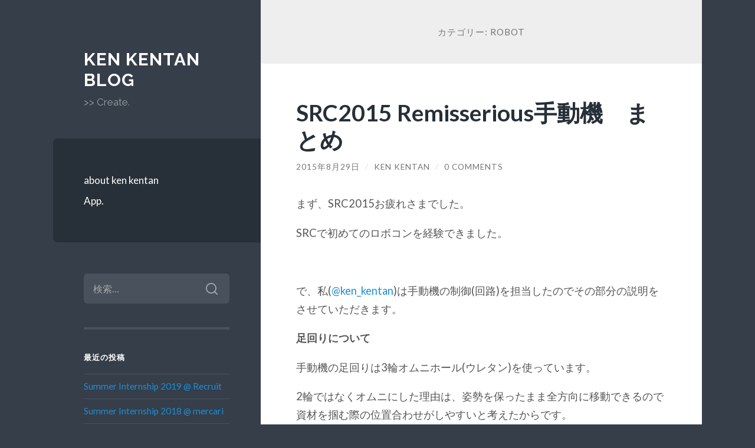

--- FILE ---
content_type: text/html; charset=UTF-8
request_url: https://blog.kentan.jp/category/robot/
body_size: 10273
content:
<!DOCTYPE html>

<html lang="ja">

	<head>

		<meta http-equiv="content-type" content="text/html" charset="UTF-8" />
		<meta name="viewport" content="width=device-width, initial-scale=1.0" >

		<link rel="profile" href="https://gmpg.org/xfn/11">

		<title>Robot &#8211; ken kentan blog</title>
<meta name='robots' content='max-image-preview:large' />
<link rel='dns-prefetch' href='//s.w.org' />
<link rel='dns-prefetch' href='//v0.wordpress.com' />
<link rel="alternate" type="application/rss+xml" title="ken kentan blog &raquo; フィード" href="https://blog.kentan.jp/feed/" />
<link rel="alternate" type="application/rss+xml" title="ken kentan blog &raquo; コメントフィード" href="https://blog.kentan.jp/comments/feed/" />
<link rel="alternate" type="application/rss+xml" title="ken kentan blog &raquo; Robot カテゴリーのフィード" href="https://blog.kentan.jp/category/robot/feed/" />
		<script type="text/javascript">
			window._wpemojiSettings = {"baseUrl":"https:\/\/s.w.org\/images\/core\/emoji\/13.0.1\/72x72\/","ext":".png","svgUrl":"https:\/\/s.w.org\/images\/core\/emoji\/13.0.1\/svg\/","svgExt":".svg","source":{"concatemoji":"https:\/\/blog.kentan.jp\/wp-includes\/js\/wp-emoji-release.min.js?ver=5.7.14"}};
			!function(e,a,t){var n,r,o,i=a.createElement("canvas"),p=i.getContext&&i.getContext("2d");function s(e,t){var a=String.fromCharCode;p.clearRect(0,0,i.width,i.height),p.fillText(a.apply(this,e),0,0);e=i.toDataURL();return p.clearRect(0,0,i.width,i.height),p.fillText(a.apply(this,t),0,0),e===i.toDataURL()}function c(e){var t=a.createElement("script");t.src=e,t.defer=t.type="text/javascript",a.getElementsByTagName("head")[0].appendChild(t)}for(o=Array("flag","emoji"),t.supports={everything:!0,everythingExceptFlag:!0},r=0;r<o.length;r++)t.supports[o[r]]=function(e){if(!p||!p.fillText)return!1;switch(p.textBaseline="top",p.font="600 32px Arial",e){case"flag":return s([127987,65039,8205,9895,65039],[127987,65039,8203,9895,65039])?!1:!s([55356,56826,55356,56819],[55356,56826,8203,55356,56819])&&!s([55356,57332,56128,56423,56128,56418,56128,56421,56128,56430,56128,56423,56128,56447],[55356,57332,8203,56128,56423,8203,56128,56418,8203,56128,56421,8203,56128,56430,8203,56128,56423,8203,56128,56447]);case"emoji":return!s([55357,56424,8205,55356,57212],[55357,56424,8203,55356,57212])}return!1}(o[r]),t.supports.everything=t.supports.everything&&t.supports[o[r]],"flag"!==o[r]&&(t.supports.everythingExceptFlag=t.supports.everythingExceptFlag&&t.supports[o[r]]);t.supports.everythingExceptFlag=t.supports.everythingExceptFlag&&!t.supports.flag,t.DOMReady=!1,t.readyCallback=function(){t.DOMReady=!0},t.supports.everything||(n=function(){t.readyCallback()},a.addEventListener?(a.addEventListener("DOMContentLoaded",n,!1),e.addEventListener("load",n,!1)):(e.attachEvent("onload",n),a.attachEvent("onreadystatechange",function(){"complete"===a.readyState&&t.readyCallback()})),(n=t.source||{}).concatemoji?c(n.concatemoji):n.wpemoji&&n.twemoji&&(c(n.twemoji),c(n.wpemoji)))}(window,document,window._wpemojiSettings);
		</script>
		<style type="text/css">
img.wp-smiley,
img.emoji {
	display: inline !important;
	border: none !important;
	box-shadow: none !important;
	height: 1em !important;
	width: 1em !important;
	margin: 0 .07em !important;
	vertical-align: -0.1em !important;
	background: none !important;
	padding: 0 !important;
}
</style>
	<link rel='stylesheet' id='wp-block-library-css'  href='https://blog.kentan.jp/wp-includes/css/dist/block-library/style.min.css?ver=5.7.14' type='text/css' media='all' />
<style id='wp-block-library-inline-css' type='text/css'>
.has-text-align-justify{text-align:justify;}
</style>
<link rel='stylesheet' id='wilson_fonts-css'  href='//fonts.googleapis.com/css?family=Lato%3A400%2C700%2C400italic%2C700italic%7CRaleway%3A400%2C700&#038;ver=1' type='text/css' media='all' />
<link rel='stylesheet' id='wilson_style-css'  href='https://blog.kentan.jp/wp-content/themes/wilson/style.css?ver=2.0.0' type='text/css' media='all' />
<link rel='stylesheet' id='social-logos-css'  href='https://blog.kentan.jp/wp-content/plugins/jetpack/_inc/social-logos/social-logos.min.css?ver=9.8.3' type='text/css' media='all' />
<link rel='stylesheet' id='jetpack_css-css'  href='https://blog.kentan.jp/wp-content/plugins/jetpack/css/jetpack.css?ver=9.8.3' type='text/css' media='all' />
<script type='text/javascript' src='https://blog.kentan.jp/wp-includes/js/jquery/jquery.min.js?ver=3.5.1' id='jquery-core-js'></script>
<script type='text/javascript' src='https://blog.kentan.jp/wp-includes/js/jquery/jquery-migrate.min.js?ver=3.3.2' id='jquery-migrate-js'></script>
<script type='text/javascript' src='https://blog.kentan.jp/wp-content/themes/wilson/assets/js/global.js?ver=2.0.0' id='wilson_global-js'></script>
<link rel="https://api.w.org/" href="https://blog.kentan.jp/wp-json/" /><link rel="alternate" type="application/json" href="https://blog.kentan.jp/wp-json/wp/v2/categories/13" /><link rel="EditURI" type="application/rsd+xml" title="RSD" href="https://blog.kentan.jp/xmlrpc.php?rsd" />
<link rel="wlwmanifest" type="application/wlwmanifest+xml" href="https://blog.kentan.jp/wp-includes/wlwmanifest.xml" /> 
<meta name="generator" content="WordPress 5.7.14" />
<style type='text/css'>img#wpstats{display:none}</style>
		<style type="text/css">.featured-media .sticky-post { background-color: #1f8dd6; }.post-content a.more-link:hover { background-color: #1f8dd6; }.post-content fieldset legend { background-color: #1f8dd6; }:root .has-accent-background-color { background-color: #1f8dd6; }.archive-nav a:hover { background-color: #1f8dd6; }.tagcloud a:hover { background-color: #1f8dd6; }.mobile-menu a:hover { background-color: #1f8dd6; }button:hover { background-color: #1f8dd6; }.button:hover { background-color: #1f8dd6; }.faux-button:hover { background-color: #1f8dd6; }a.more-link:hover { background-color: #1f8dd6; }.wp-block-button__link:hover { background-color: #1f8dd6; }.wp-block-file__button:hover { background-color: #1f8dd6; }input[type="button"]:hover { background-color: #1f8dd6; }input[type="reset"]:hover { background-color: #1f8dd6; }input[type="submit"]:hover { background-color: #1f8dd6; }a { color: #1f8dd6; }.blog-title a:hover { color: #1f8dd6; }.blog-menu a:hover { color: #1f8dd6; }.blog-menu .current-menu-item > a { color: #1f8dd6; }.post-title a:hover { color: #1f8dd6; }.post-meta a:hover { color: #1f8dd6; }.blog .format-quote blockquote cite a:hover { color: #1f8dd6; }:root .has-accent-color { color: #1f8dd6; }.post-cat-tags a { color: #1f8dd6; }.post-cat-tags a:hover { color: #1f8dd6; }.logged-in-as a { color: #1f8dd6; }.logged-in-as a:hover { color: #1f8dd6; }.comment-meta-content cite a:hover { color: #1f8dd6; }.comment-meta-content p a:hover { color: #1f8dd6; }.comment-actions a:hover { color: #1f8dd6; }#cancel-comment-reply-link { color: #1f8dd6; }#cancel-comment-reply-link:hover { color: #1f8dd6; }.comment-nav-below a:hover { color: #1f8dd6; }.widget-title a { color: #1f8dd6; }.widget-title a:hover { color: #1f8dd6; }.widget_text a { color: #1f8dd6; }.widget_text a:hover { color: #1f8dd6; }.widget_rss a { color: #1f8dd6; }.widget_rss a:hover { color: #1f8dd6; }.widget_archive a { color: #1f8dd6; }.widget_archive a:hover { color: #1f8dd6; }.widget_links a { color: #1f8dd6; }.widget_links a:hover { color: #1f8dd6; }.widget_recent_comments a { color: #1f8dd6; }.widget_recent_comments a:hover { color: #1f8dd6; }.widget_recent_entries a { color: #1f8dd6; }.widget_recent_entries a:hover { color: #1f8dd6; }.widget_categories a { color: #1f8dd6; }.widget_categories a:hover { color: #1f8dd6; }.widget_meta a { color: #1f8dd6; }.widget_meta a:hover { color: #1f8dd6; }.widget_recent_comments a { color: #1f8dd6; }.widget_pages a { color: #1f8dd6; }.widget_pages a:hover { color: #1f8dd6; }#wp-calendar a { color: #1f8dd6; }#wp-calendar a:hover { color: #1f8dd6; }#wp-calendar tfoot a:hover { color: #1f8dd6; }.widgetmore a { color: #1f8dd6; }.widgetmore a:hover { color: #1f8dd6; }</style><!-- /Customizer CSS --><style type="text/css">.recentcomments a{display:inline !important;padding:0 !important;margin:0 !important;}</style>
<!-- Jetpack Open Graph Tags -->
<meta property="og:type" content="website" />
<meta property="og:title" content="Robot &#8211; ken kentan blog" />
<meta property="og:url" content="https://blog.kentan.jp/category/robot/" />
<meta property="og:site_name" content="ken kentan blog" />
<meta property="og:image" content="https://blog.kentan.jp/wp-content/uploads/2015/01/02icon-54aa7ffbv1_site_icon.png" />
<meta property="og:image:width" content="512" />
<meta property="og:image:height" content="512" />
<meta property="og:locale" content="ja_JP" />
<meta name="twitter:creator" content="@ken_kentan" />
<meta name="twitter:site" content="@ken_kentan" />

<!-- End Jetpack Open Graph Tags -->
<link rel="icon" href="https://blog.kentan.jp/wp-content/uploads/2015/01/02icon-54aa7ffbv1_site_icon-32x32.png" sizes="32x32" />
<link rel="icon" href="https://blog.kentan.jp/wp-content/uploads/2015/01/02icon-54aa7ffbv1_site_icon-256x256.png" sizes="192x192" />
<link rel="apple-touch-icon" href="https://blog.kentan.jp/wp-content/uploads/2015/01/02icon-54aa7ffbv1_site_icon-256x256.png" />
<meta name="msapplication-TileImage" content="https://blog.kentan.jp/wp-content/uploads/2015/01/02icon-54aa7ffbv1_site_icon.png" />

	</head>
	
	<body class="archive category category-robot category-13">

		
		<a class="skip-link button" href="#site-content">Skip to the content</a>
	
		<div class="wrapper">
	
			<header class="sidebar" id="site-header">
							
				<div class="blog-header">

									
						<div class="blog-info">
						
															<div class="blog-title">
									<a href="https://blog.kentan.jp" rel="home">ken kentan blog</a>
								</div>
														
															<p class="blog-description">&gt;&gt; Create.</p>
													
						</div><!-- .blog-info -->
						
					
				</div><!-- .blog-header -->
				
				<div class="nav-toggle toggle">
				
					<p>
						<span class="show">Show menu</span>
						<span class="hide">Hide menu</span>
					</p>
				
					<div class="bars">
							
						<div class="bar"></div>
						<div class="bar"></div>
						<div class="bar"></div>
						
						<div class="clear"></div>
						
					</div><!-- .bars -->
				
				</div><!-- .nav-toggle -->
				
				<div class="blog-menu">
			
					<ul class="navigation">
					
						<li class="page_item page-item-2"><a href="https://blog.kentan.jp/about/">about ken kentan</a></li>
<li class="page_item page-item-290"><a href="https://blog.kentan.jp/app/">App.</a></li>
												
					</ul><!-- .navigation -->
				</div><!-- .blog-menu -->
				
				<div class="mobile-menu">
						 
					<ul class="navigation">
					
						<li class="page_item page-item-2"><a href="https://blog.kentan.jp/about/">about ken kentan</a></li>
<li class="page_item page-item-290"><a href="https://blog.kentan.jp/app/">App.</a></li>
						
					</ul>
					 
				</div><!-- .mobile-menu -->
				
				
					<div class="widgets" role="complementary">
					
						<div id="search-2" class="widget widget_search"><div class="widget-content"><form role="search" method="get" class="search-form" action="https://blog.kentan.jp/">
				<label>
					<span class="screen-reader-text">検索:</span>
					<input type="search" class="search-field" placeholder="検索&hellip;" value="" name="s" />
				</label>
				<input type="submit" class="search-submit" value="検索" />
			</form></div></div>
		<div id="recent-posts-2" class="widget widget_recent_entries"><div class="widget-content">
		<h3 class="widget-title">最近の投稿</h3>
		<ul>
											<li>
					<a href="https://blog.kentan.jp/2019/10/03/summer-internship-2019-recruit/">Summer Internship 2019 @ Recruit</a>
									</li>
											<li>
					<a href="https://blog.kentan.jp/2018/09/18/summer-internship-2018-mercari/">Summer Internship 2018 @ mercari</a>
									</li>
											<li>
					<a href="https://blog.kentan.jp/2018/08/31/kotlin-fest-2018-%e3%81%ab%e5%8f%82%e5%8a%a0%e3%81%97%e3%81%a6%e3%81%8d%e3%81%9f/">Kotlin Fest 2018 に参加してきた</a>
									</li>
											<li>
					<a href="https://blog.kentan.jp/2017/08/20/dekitate_server_update_v1-12-1/">できたてサーバー 1.12.1 World of Color Update</a>
									</li>
											<li>
					<a href="https://blog.kentan.jp/2017/08/16/%e3%80%90%e9%87%8d%e8%a6%81%e3%80%91%e6%97%a7%e3%82%b5%e3%83%bc%e3%83%90%e3%83%bc%e5%88%a9%e7%94%a8%e8%80%85%e4%bf%9d%e8%a8%bc%e6%8e%aa%e7%bd%ae%e3%81%ab%e3%81%a4%e3%81%84%e3%81%a6/">【重要】旧サーバー利用者保証措置について</a>
									</li>
					</ul>

		</div></div><div id="recent-comments-2" class="widget widget_recent_comments"><div class="widget-content"><h3 class="widget-title">最近のコメント</h3><ul id="recentcomments"><li class="recentcomments"><a href="https://blog.kentan.jp/2015/01/18/blender-best-video-export-setting/#comment-1283">Blenderで最適な動画の書き出し設定</a> に <span class="comment-author-link">ほっさむしん</span> より</li><li class="recentcomments"><a href="https://blog.kentan.jp/2016/02/24/unity%e3%81%aeugui%e3%81%a7%e6%96%87%e5%ad%97%e9%96%93%e9%9a%94%ef%bc%88%e3%82%ab%e3%83%bc%e3%83%8b%e3%83%b3%e3%82%b0%ef%bc%89%e3%82%92%e8%a1%8c%e3%81%86%e6%96%b9%e6%b3%95/#comment-1273">UnityのuGUIで文字間隔（カーニング）を行う方法</a> に <span class="comment-author-link"><a href='http://techbird.site/lycoris102-items-5ea0134c6526cf8afafe/' rel='external nofollow ugc' class='url'>[Unity] UI.Text (uGUI) で縦書き(のようなもの)を作る - TECHBIRD ｜ TECHBIRD - Effective Tips &amp; References for Programming</a></span> より</li><li class="recentcomments"><a href="https://blog.kentan.jp/2018/08/31/kotlin-fest-2018-%e3%81%ab%e5%8f%82%e5%8a%a0%e3%81%97%e3%81%a6%e3%81%8d%e3%81%9f/#comment-1234">Kotlin Fest 2018 に参加してきた</a> に <span class="comment-author-link"><a href='https://blog.kentan.jp/2018/09/18/summer-internship-2018-mercari/' rel='external nofollow ugc' class='url'>Summer Internship 2018 @ mercari &#8211; ken kentan blog</a></span> より</li><li class="recentcomments"><a href="https://blog.kentan.jp/2015/01/22/blender-kumacoin-wallpaper/#comment-1177">BlenderでKumacoinの壁紙</a> に <span class="comment-author-link">匿名</span> より</li><li class="recentcomments"><a href="https://blog.kentan.jp/2015/01/22/blender-kumacoin-wallpaper/#comment-1176">BlenderでKumacoinの壁紙</a> に <span class="comment-author-link">匿名</span> より</li></ul></div></div><div id="archives-2" class="widget widget_archive"><div class="widget-content"><h3 class="widget-title">アーカイブ</h3>
			<ul>
					<li><a href='https://blog.kentan.jp/2019/10/'>2019年10月</a></li>
	<li><a href='https://blog.kentan.jp/2018/09/'>2018年9月</a></li>
	<li><a href='https://blog.kentan.jp/2018/08/'>2018年8月</a></li>
	<li><a href='https://blog.kentan.jp/2017/08/'>2017年8月</a></li>
	<li><a href='https://blog.kentan.jp/2016/12/'>2016年12月</a></li>
	<li><a href='https://blog.kentan.jp/2016/10/'>2016年10月</a></li>
	<li><a href='https://blog.kentan.jp/2016/08/'>2016年8月</a></li>
	<li><a href='https://blog.kentan.jp/2016/07/'>2016年7月</a></li>
	<li><a href='https://blog.kentan.jp/2016/06/'>2016年6月</a></li>
	<li><a href='https://blog.kentan.jp/2016/05/'>2016年5月</a></li>
	<li><a href='https://blog.kentan.jp/2016/03/'>2016年3月</a></li>
	<li><a href='https://blog.kentan.jp/2016/02/'>2016年2月</a></li>
	<li><a href='https://blog.kentan.jp/2016/01/'>2016年1月</a></li>
	<li><a href='https://blog.kentan.jp/2015/12/'>2015年12月</a></li>
	<li><a href='https://blog.kentan.jp/2015/11/'>2015年11月</a></li>
	<li><a href='https://blog.kentan.jp/2015/10/'>2015年10月</a></li>
	<li><a href='https://blog.kentan.jp/2015/09/'>2015年9月</a></li>
	<li><a href='https://blog.kentan.jp/2015/08/'>2015年8月</a></li>
	<li><a href='https://blog.kentan.jp/2015/07/'>2015年7月</a></li>
	<li><a href='https://blog.kentan.jp/2015/06/'>2015年6月</a></li>
	<li><a href='https://blog.kentan.jp/2015/05/'>2015年5月</a></li>
	<li><a href='https://blog.kentan.jp/2015/03/'>2015年3月</a></li>
	<li><a href='https://blog.kentan.jp/2015/01/'>2015年1月</a></li>
	<li><a href='https://blog.kentan.jp/2014/10/'>2014年10月</a></li>
	<li><a href='https://blog.kentan.jp/2014/09/'>2014年9月</a></li>
	<li><a href='https://blog.kentan.jp/2014/07/'>2014年7月</a></li>
	<li><a href='https://blog.kentan.jp/2014/06/'>2014年6月</a></li>
	<li><a href='https://blog.kentan.jp/2014/05/'>2014年5月</a></li>
	<li><a href='https://blog.kentan.jp/2014/04/'>2014年4月</a></li>
	<li><a href='https://blog.kentan.jp/2014/02/'>2014年2月</a></li>
	<li><a href='https://blog.kentan.jp/2014/01/'>2014年1月</a></li>
	<li><a href='https://blog.kentan.jp/2013/12/'>2013年12月</a></li>
	<li><a href='https://blog.kentan.jp/2013/10/'>2013年10月</a></li>
	<li><a href='https://blog.kentan.jp/2013/09/'>2013年9月</a></li>
	<li><a href='https://blog.kentan.jp/2013/08/'>2013年8月</a></li>
	<li><a href='https://blog.kentan.jp/2013/07/'>2013年7月</a></li>
	<li><a href='https://blog.kentan.jp/2013/06/'>2013年6月</a></li>
	<li><a href='https://blog.kentan.jp/2013/05/'>2013年5月</a></li>
	<li><a href='https://blog.kentan.jp/2013/04/'>2013年4月</a></li>
	<li><a href='https://blog.kentan.jp/2013/03/'>2013年3月</a></li>
			</ul>

			</div></div><div id="categories-2" class="widget widget_categories"><div class="widget-content"><h3 class="widget-title">カテゴリー</h3>
			<ul>
					<li class="cat-item cat-item-3"><a href="https://blog.kentan.jp/category/3dcg/" title="3DCGについて。">3DCG</a>
</li>
	<li class="cat-item cat-item-6"><a href="https://blog.kentan.jp/category/access/">Access</a>
</li>
	<li class="cat-item cat-item-7"><a href="https://blog.kentan.jp/category/android/">Android</a>
</li>
	<li class="cat-item cat-item-5"><a href="https://blog.kentan.jp/category/blender/">Blender</a>
</li>
	<li class="cat-item cat-item-4"><a href="https://blog.kentan.jp/category/daily/" title="日々の活動について。">Daily</a>
</li>
	<li class="cat-item cat-item-10"><a href="https://blog.kentan.jp/category/google/">Google</a>
</li>
	<li class="cat-item cat-item-15"><a href="https://blog.kentan.jp/category/internship/">Internship</a>
</li>
	<li class="cat-item cat-item-14"><a href="https://blog.kentan.jp/category/kotlin/">Kotlin</a>
</li>
	<li class="cat-item cat-item-12"><a href="https://blog.kentan.jp/category/minecraft/">Minecraft</a>
</li>
	<li class="cat-item cat-item-13 current-cat"><a aria-current="page" href="https://blog.kentan.jp/category/robot/">Robot</a>
</li>
	<li class="cat-item cat-item-8"><a href="https://blog.kentan.jp/category/server/">Server</a>
</li>
	<li class="cat-item cat-item-9"><a href="https://blog.kentan.jp/category/unity/">Unity</a>
</li>
	<li class="cat-item cat-item-11"><a href="https://blog.kentan.jp/category/%e4%bb%ae%e6%83%b3%e9%80%9a%e8%b2%a8/">仮想通貨</a>
</li>
	<li class="cat-item cat-item-1"><a href="https://blog.kentan.jp/category/%e6%9c%aa%e5%88%86%e9%a1%9e/">未分類</a>
</li>
			</ul>

			</div></div><div id="meta-2" class="widget widget_meta"><div class="widget-content"><h3 class="widget-title">メタ情報</h3>
		<ul>
						<li><a href="https://blog.kentan.jp/wp-login.php">ログイン</a></li>
			<li><a href="https://blog.kentan.jp/feed/">投稿フィード</a></li>
			<li><a href="https://blog.kentan.jp/comments/feed/">コメントフィード</a></li>

			<li><a href="https://ja.wordpress.org/">WordPress.org</a></li>
		</ul>

		</div></div>						
					</div><!-- .widgets -->
					
													
			</header><!-- .sidebar -->

			<main class="content" id="site-content">	
		<header class="archive-header">
		
							<h1 class="archive-title">カテゴリー: <span>Robot</span></h1>
			
						
		</header><!-- .archive-header -->
					
	
	<div class="posts">
			
				
			<article id="post-666" class="post-666 post type-post status-publish format-standard hentry category-daily category-robot">
		
				
<div class="post-inner">

	
		<header class="post-header">
			
			<h2 class="post-title">
				<a href="https://blog.kentan.jp/2015/08/29/src2015-remisserious%e6%89%8b%e5%8b%95%e6%a9%9f%e3%81%be%e3%81%a8%e3%82%81/" rel="bookmark">SRC2015 Remisserious手動機　まとめ</a>
			</h2>
			
					
		<div class="post-meta">
		
			<span class="post-date"><a href="https://blog.kentan.jp/2015/08/29/src2015-remisserious%e6%89%8b%e5%8b%95%e6%a9%9f%e3%81%be%e3%81%a8%e3%82%81/">2015年8月29日</a></span>
			
			<span class="date-sep"> / </span>
				
			<span class="post-author"><a href="https://blog.kentan.jp/author/kiec_master/" title="ken kentan の投稿" rel="author">ken kentan</a></span>
			
						
				<span class="date-sep"> / </span>
				
				<a href="https://blog.kentan.jp/2015/08/29/src2015-remisserious%e6%89%8b%e5%8b%95%e6%a9%9f%e3%81%be%e3%81%a8%e3%82%81/#respond"><span class="comment">0 Comments</span></a>			
						
						
												
		</div><!-- .post-meta -->

					
		</header><!-- .post-header -->

	
		
		<div class="post-content">
		
			<p>まず、SRC2015お疲れさまでした。</p>
<p>SRCで初めてのロボコンを経験できました。</p>
<p>&nbsp;</p>
<p>で、私(<a href="https://twitter.com/ken_kentan" target="_blank">@ken_kentan</a>)は手動機の制御(回路)を担当したのでその部分の説明をさせていただきます。</p>
<p><strong>足回りについて</strong></p>
<p>手動機の足回りは3輪オムニホール(ウレタン)を使っています。</p>
<p>2輪ではなくオムニにした理由は、姿勢を保ったまま全方向に移動できるので資材を掴む際の位置合わせがしやすいと考えたからです。</p>
<p><span class="embed-youtube" style="text-align:center; display: block;"><iframe class='youtube-player' width='788' height='444' src='https://www.youtube.com/embed/DDvxTq_c558?version=3&#038;rel=1&#038;showsearch=0&#038;showinfo=1&#038;iv_load_policy=1&#038;fs=1&#038;hl=ja&#038;autohide=2&#038;wmode=transparent' allowfullscreen='true' style='border:0;' sandbox='allow-scripts allow-same-origin allow-popups allow-presentation'></iframe></span></p>
<p>上の動画が、手動機足回りv1の制御テスト動画です。</p>
<p>DCモーターの出力は最大80%での動作です。制御には一般的な式を使っています。</p>
<p><span class="repo-root js-repo-root"><a class="" href="https://github.com/ken-kentan/SRC2015_Bteam_Manual" data-branch="master" data-pjax="true">S</a><a href="https://github.com/ken-kentan/SRC2015_Bteam_Manual/blob/master/src/main.cpp" target="_blank">RC2015_Bteam_Manual</a></span><a href="https://github.com/ken-kentan/SRC2015_Bteam_Manual/blob/master/src/main.cpp" target="_blank"><span class="separator">/</span>src<span class="separator">/</span><strong class="final-path">main.cpp</strong></a>　（249～252行）</p>
<p>オムニは重心など様々な要因によってズレが生じるのでそれを6軸ジャイロを使い補正をかけています。</p>
<p><a href="https://github.com/ken-kentan/SRC2015_Bteam_Manual/blob/master/inc/machine/machine.h" target="_blank"><span class="repo-root js-repo-root">SRC2015_Bteam_Manual</span><span class="separator">/</span>inc<span class="separator">/</span>machine<span class="separator">/</span><strong class="final-path">machine.h</strong></a>　（261～289行）</p>
<p>ノイズによって静止している状態でも値が加算されていくのでそれをmachine.hのGyroクラス・set()で除去しています。（かなり大雑把）</p>
<p><strong>築城機能について</strong></p>
<p>当チームの作戦では、実機内でお城を完成させることによって移動によるタイムロスをなくすというものでした。</p>
<p>そのため、資材を掴むアームハンドと完成したお城を押し出す上下機構のお皿を搭載しました。</p>
<p>・押し出しテスト</p>
<p><span class="embed-youtube" style="text-align:center; display: block;"><iframe class='youtube-player' width='788' height='444' src='https://www.youtube.com/embed/zggwaRihbOo?version=3&#038;rel=1&#038;showsearch=0&#038;showinfo=1&#038;iv_load_policy=1&#038;fs=1&#038;hl=ja&#038;autohide=2&#038;wmode=transparent' allowfullscreen='true' style='border:0;' sandbox='allow-scripts allow-same-origin allow-popups allow-presentation'></iframe></span></p>
<p>ハンド、お皿ともに上下する必要があり、これらを手動で動かすのは操縦者の技量に依存しすぎると判断しそれぞれの工程をボタン一つで行うように自動化しました。</p>
<p>・自動化</p>
<p><span class="embed-youtube" style="text-align:center; display: block;"><iframe class='youtube-player' width='788' height='444' src='https://www.youtube.com/embed/DxldxX77rbQ?version=3&#038;rel=1&#038;showsearch=0&#038;showinfo=1&#038;iv_load_policy=1&#038;fs=1&#038;hl=ja&#038;autohide=2&#038;wmode=transparent' allowfullscreen='true' style='border:0;' sandbox='allow-scripts allow-same-origin allow-popups allow-presentation'></iframe></span></p>
<p>（一部、取得に失敗しているのはサーボ基板の不具合です。）</p>
<p>上下機構にそれぞれポテンショメータを付け、現在の高さを取得するようにしてそこからP制御で指定の位置までなめらか（？）に上下させました。</p>
<p>築城機能はmachine.hのBuilderクラスにぶちこんであるので適当にご覧ください。</p>
<p>プログラムでは、<span class="pl-k">if</span>(completed_arm == <span class="pl-c1">false</span> || cnt_ture_arm &lt; <span class="pl-c1">5</span>) <span class="pl-k">break</span>;というように指定の位置に移動が完了するまでサーボを動かさないようにしています。</p>
<p>本番で、押し出せなかって原因がここにあります。</p>
<p>上下機構のモーターがゆるみで空回りしたため指定位置まで上がずcompleted_plateがfalseのままで押し出すことができなかったのです。。。</p>
<p>自動化を行うなら自動化した全ての動作を手動でも行えるようにしなければならないと身をもって知りました。</p>
<p>サーボの制御はメイン基板から指示をArduinoに投げています。</p>
<p><a href="https://blog.kentan.jp/wp-content/uploads/2015/08/2015-08-20-20.11.33.jpg"><img loading="lazy" class="aligncenter size-full wp-image-675" src="https://blog.kentan.jp/wp-content/uploads/2015/08/2015-08-20-20.11.33.jpg" alt="2015-08-20 20.11.33" width="3920" height="2204" /></a></p>
<p>&nbsp;</p>
<p>本来は、CAN通信を行う予定だったのですが上手くいかずOnとOffの信号を3本線で送り、3bitで通信（？）しています。</p>
<p>&nbsp;</p>
<p>と、制御っぽいことは以上です。</p>
<p>SRC前日に手動機が石垣を持ったままエリアに侵入できないと判明（見逃していた）ため急きょハードと制御を改造したためウンコードが生まれてしまいました✌</p>
<p>次にロボットを作るときは1か月ぐらいの練習期間が必要だと実感しました。</p>
<p>ここまで読んでいただきありがとうございました。</p>
<div class="sharedaddy sd-sharing-enabled"><div class="robots-nocontent sd-block sd-social sd-social-icon-text sd-sharing"><h3 class="sd-title">共有:</h3><div class="sd-content"><ul><li><a href="#" class="sharing-anchor sd-button share-more"><span>シェア</span></a></li><li class="share-end"></li></ul><div class="sharing-hidden"><div class="inner" style="display: none;"><ul><li class="share-twitter"><a rel="nofollow noopener noreferrer" data-shared="sharing-twitter-666" class="share-twitter sd-button share-icon" href="https://blog.kentan.jp/2015/08/29/src2015-remisserious%e6%89%8b%e5%8b%95%e6%a9%9f%e3%81%be%e3%81%a8%e3%82%81/?share=twitter" target="_blank" title="クリックして Twitter で共有"><span>Twitter</span></a></li><li class="share-facebook"><a rel="nofollow noopener noreferrer" data-shared="sharing-facebook-666" class="share-facebook sd-button share-icon" href="https://blog.kentan.jp/2015/08/29/src2015-remisserious%e6%89%8b%e5%8b%95%e6%a9%9f%e3%81%be%e3%81%a8%e3%82%81/?share=facebook" target="_blank" title="Facebook で共有するにはクリックしてください"><span>Facebook</span></a></li><li class="share-end"></li><li class="share-email"><a rel="nofollow noopener noreferrer" data-shared="" class="share-email sd-button share-icon" href="https://blog.kentan.jp/2015/08/29/src2015-remisserious%e6%89%8b%e5%8b%95%e6%a9%9f%e3%81%be%e3%81%a8%e3%82%81/?share=email" target="_blank" title="クリックして友達へメールで送信"><span>メールアドレス</span></a></li><li class="share-end"></li></ul></div></div></div></div></div>
		</div><!-- .post-content -->

	
</div><!-- .post-inner -->									
			</article><!-- .post -->
											
				
			<article id="post-547" class="post-547 post type-post status-publish format-standard hentry category-daily category-robot">
		
				
<div class="post-inner">

	
		<header class="post-header">
			
			<h2 class="post-title">
				<a href="https://blog.kentan.jp/2015/05/25/%e3%83%a9%e3%82%a4%e3%83%b3%e3%83%88%e3%83%ac%e3%83%bc%e3%82%b9-%e9%80%b2%e6%ad%a9/" rel="bookmark">ライントレース 進歩</a>
			</h2>
			
					
		<div class="post-meta">
		
			<span class="post-date"><a href="https://blog.kentan.jp/2015/05/25/%e3%83%a9%e3%82%a4%e3%83%b3%e3%83%88%e3%83%ac%e3%83%bc%e3%82%b9-%e9%80%b2%e6%ad%a9/">2015年5月25日</a></span>
			
			<span class="date-sep"> / </span>
				
			<span class="post-author"><a href="https://blog.kentan.jp/author/kiec_master/" title="ken kentan の投稿" rel="author">ken kentan</a></span>
			
						
				<span class="date-sep"> / </span>
				
				<a href="https://blog.kentan.jp/2015/05/25/%e3%83%a9%e3%82%a4%e3%83%b3%e3%83%88%e3%83%ac%e3%83%bc%e3%82%b9-%e9%80%b2%e6%ad%a9/#respond"><span class="comment">0 Comments</span></a>			
						
						
												
		</div><!-- .post-meta -->

					
		</header><!-- .post-header -->

	
		
		<div class="post-content">
		
			<p>ken kenです。</p>
<p>部でやっているライントレースの進歩を書いておきます。</p>
<p>&nbsp;</p>
<p>以前のセンサー配置では、直線やカーブでベーススピードをコントロールすることが出来なかった(技術的に)ためセンサーの配置を変えてプログラムの再調整を行った。</p>
<p>&nbsp;</p>
<p>カーブ時にラインを検出するセンサーは左右2つ、カーブと直線を判断するセンサーを前後1つで配置しました。</p>
<p>このため、直線でのスピードが大幅に改善できました。</p>
<p>カーブでは2つで検出するので設計上はR15以上なら問題なく走行することが可能です。</p>
<p>今後の課題は、ベーススピードの制御プログラムを調整、カーブ半径によってスムーズに走行できない問題の修正です。</p>
<p>&nbsp;</p>
<p>以上、5/24までの進歩でした。</p>
<div class="sharedaddy sd-sharing-enabled"><div class="robots-nocontent sd-block sd-social sd-social-icon-text sd-sharing"><h3 class="sd-title">共有:</h3><div class="sd-content"><ul><li><a href="#" class="sharing-anchor sd-button share-more"><span>シェア</span></a></li><li class="share-end"></li></ul><div class="sharing-hidden"><div class="inner" style="display: none;"><ul><li class="share-twitter"><a rel="nofollow noopener noreferrer" data-shared="sharing-twitter-547" class="share-twitter sd-button share-icon" href="https://blog.kentan.jp/2015/05/25/%e3%83%a9%e3%82%a4%e3%83%b3%e3%83%88%e3%83%ac%e3%83%bc%e3%82%b9-%e9%80%b2%e6%ad%a9/?share=twitter" target="_blank" title="クリックして Twitter で共有"><span>Twitter</span></a></li><li class="share-facebook"><a rel="nofollow noopener noreferrer" data-shared="sharing-facebook-547" class="share-facebook sd-button share-icon" href="https://blog.kentan.jp/2015/05/25/%e3%83%a9%e3%82%a4%e3%83%b3%e3%83%88%e3%83%ac%e3%83%bc%e3%82%b9-%e9%80%b2%e6%ad%a9/?share=facebook" target="_blank" title="Facebook で共有するにはクリックしてください"><span>Facebook</span></a></li><li class="share-end"></li><li class="share-email"><a rel="nofollow noopener noreferrer" data-shared="" class="share-email sd-button share-icon" href="https://blog.kentan.jp/2015/05/25/%e3%83%a9%e3%82%a4%e3%83%b3%e3%83%88%e3%83%ac%e3%83%bc%e3%82%b9-%e9%80%b2%e6%ad%a9/?share=email" target="_blank" title="クリックして友達へメールで送信"><span>メールアドレス</span></a></li><li class="share-end"></li></ul></div></div></div></div></div>
		</div><!-- .post-content -->

	
</div><!-- .post-inner -->									
			</article><!-- .post -->
											
			
	</div><!-- .posts -->

			<footer class="footer section large-padding bg-dark clear" id="site-footer">

			
			<div class="credits">
				
				<p class="credits-left">&copy; 2026 <a href="https://blog.kentan.jp">ken kentan blog</a></p>
				
				<p class="credits-right"><span>Theme by <a href="https://andersnoren.se">Anders Nor&eacute;n</a></span> &mdash; <a class="tothetop" href="#site-header">Up &uarr;</a></p>
				
			</div><!-- .credits -->
		
		</footer><!-- #site-footer -->
		
	</div><!-- .wrapper -->

</main><!-- #site-content -->


	<script type="text/javascript">
		window.WPCOM_sharing_counts = {"https:\/\/blog.kentan.jp\/2015\/08\/29\/src2015-remisserious%e6%89%8b%e5%8b%95%e6%a9%9f%e3%81%be%e3%81%a8%e3%82%81\/":666,"https:\/\/blog.kentan.jp\/2015\/05\/25\/%e3%83%a9%e3%82%a4%e3%83%b3%e3%83%88%e3%83%ac%e3%83%bc%e3%82%b9-%e9%80%b2%e6%ad%a9\/":547};
	</script>
					<div id="sharing_email" style="display: none;">
		<form action="/category/robot/" method="post">
			<label for="target_email">メールで送信</label>
			<input type="email" name="target_email" id="target_email" value="" />

			
				<label for="source_name">お名前</label>
				<input type="text" name="source_name" id="source_name" value="" />

				<label for="source_email">メールアドレス</label>
				<input type="email" name="source_email" id="source_email" value="" />

						<input type="text" id="jetpack-source_f_name" name="source_f_name" class="input" value="" size="25" autocomplete="off" title="このフィールドは検証用です。変更しないでください。" />
			
			<img style="float: right; display: none" class="loading" src="https://blog.kentan.jp/wp-content/plugins/jetpack/modules/sharedaddy/images/loading.gif" alt="loading" width="16" height="16" />
			<input type="submit" value="メールを送信" class="sharing_send" />
			<a rel="nofollow" href="#cancel" class="sharing_cancel" role="button">キャンセル</a>

			<div class="errors errors-1" style="display: none;">
				投稿を送信できませんでした。メールアドレスを確認してください。			</div>

			<div class="errors errors-2" style="display: none;">
				メール送信チェックに失敗しました。もう一度お試しください。			</div>

			<div class="errors errors-3" style="display: none;">
				このブログではメールでの投稿共有はできません。			</div>
		</form>
	</div>
<script type='text/javascript' src='https://blog.kentan.jp/wp-includes/js/wp-embed.min.js?ver=5.7.14' id='wp-embed-js'></script>
<script type='text/javascript' id='sharing-js-js-extra'>
/* <![CDATA[ */
var sharing_js_options = {"lang":"en","counts":"1","is_stats_active":"1"};
/* ]]> */
</script>
<script type='text/javascript' src='https://blog.kentan.jp/wp-content/plugins/jetpack/_inc/build/sharedaddy/sharing.min.js?ver=9.8.3' id='sharing-js-js'></script>
<script type='text/javascript' id='sharing-js-js-after'>
var windowOpen;
			( function () {
				function matches( el, sel ) {
					return !! (
						el.matches && el.matches( sel ) ||
						el.msMatchesSelector && el.msMatchesSelector( sel )
					);
				}

				document.body.addEventListener( 'click', function ( event ) {
					if ( ! event.target ) {
						return;
					}

					var el;
					if ( matches( event.target, 'a.share-twitter' ) ) {
						el = event.target;
					} else if ( event.target.parentNode && matches( event.target.parentNode, 'a.share-twitter' ) ) {
						el = event.target.parentNode;
					}

					if ( el ) {
						event.preventDefault();

						// If there's another sharing window open, close it.
						if ( typeof windowOpen !== 'undefined' ) {
							windowOpen.close();
						}
						windowOpen = window.open( el.getAttribute( 'href' ), 'wpcomtwitter', 'menubar=1,resizable=1,width=600,height=350' );
						return false;
					}
				} );
			} )();
var windowOpen;
			( function () {
				function matches( el, sel ) {
					return !! (
						el.matches && el.matches( sel ) ||
						el.msMatchesSelector && el.msMatchesSelector( sel )
					);
				}

				document.body.addEventListener( 'click', function ( event ) {
					if ( ! event.target ) {
						return;
					}

					var el;
					if ( matches( event.target, 'a.share-facebook' ) ) {
						el = event.target;
					} else if ( event.target.parentNode && matches( event.target.parentNode, 'a.share-facebook' ) ) {
						el = event.target.parentNode;
					}

					if ( el ) {
						event.preventDefault();

						// If there's another sharing window open, close it.
						if ( typeof windowOpen !== 'undefined' ) {
							windowOpen.close();
						}
						windowOpen = window.open( el.getAttribute( 'href' ), 'wpcomfacebook', 'menubar=1,resizable=1,width=600,height=400' );
						return false;
					}
				} );
			} )();
</script>
<script src='https://stats.wp.com/e-202605.js' defer></script>
<script>
	_stq = window._stq || [];
	_stq.push([ 'view', {v:'ext',j:'1:9.8.3',blog:'82270573',post:'0',tz:'9',srv:'blog.kentan.jp'} ]);
	_stq.push([ 'clickTrackerInit', '82270573', '0' ]);
</script>

<script defer src="https://static.cloudflareinsights.com/beacon.min.js/vcd15cbe7772f49c399c6a5babf22c1241717689176015" integrity="sha512-ZpsOmlRQV6y907TI0dKBHq9Md29nnaEIPlkf84rnaERnq6zvWvPUqr2ft8M1aS28oN72PdrCzSjY4U6VaAw1EQ==" data-cf-beacon='{"version":"2024.11.0","token":"b094a150c5dc4c7c9f5ed1c56717939d","r":1,"server_timing":{"name":{"cfCacheStatus":true,"cfEdge":true,"cfExtPri":true,"cfL4":true,"cfOrigin":true,"cfSpeedBrain":true},"location_startswith":null}}' crossorigin="anonymous"></script>
</body>
</html>